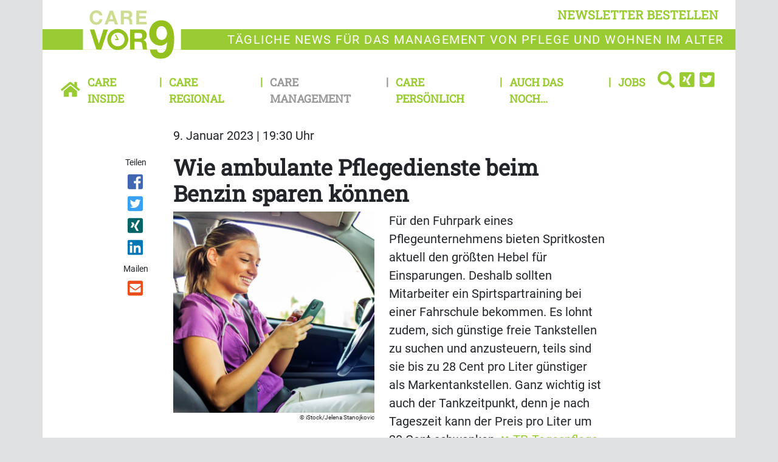

--- FILE ---
content_type: text/html; charset=UTF-8
request_url: https://www.carevor9.de/care-management/wie-ambulante-pflegedienste-beim-benzin-sparen-koennen
body_size: 8646
content:
<!DOCTYPE html>
<html class="no-js" lang="de-DE">
            <head>
                                <meta http-equiv="X-UA-Compatible" content="IE=edge,chrome=1">
    <meta name="viewport" content="width=device-width, initial-scale=1.0">
            
<title>
        Wie ambulante Pflegedienste beim Benzin sparen können | Care Management
    </title>



<link rel="canonical" href="https://www.carevor9.de/care-management/wie-ambulante-pflegedienste-beim-benzin-sparen-koennen">

        <link rel="alternate" type="application/atom+xml" title="Atom feed" href="https://www.carevor9.de/view/rss/191982">

                <script type="application/ld+json">{"@context":"http:\/\/schema.org","@type":"Article","author":{"@type":"Organization","logo":{"@type":"ImageObject","url":"https:\/\/www.carevor9.de\/bundles\/newsmakerfrontend\/images\/logo_care.png"},"name":"Care Vor9"},"dateCreated":"2023-01-09T19:30:26+01:00","dateModified":"2023-01-09T22:58:08+01:00","datePublished":"2023-01-09T19:30:26+01:00","headline":"Wie ambulante Pflegedienste beim Benzin sparen k\u00f6nnen","isAccessibleForFree":true,"publisher":{"@type":"Organization","logo":{"@type":"ImageObject","url":"https:\/\/www.carevor9.de\/bundles\/newsmakerfrontend\/images\/logo_care.png"},"name":"Care Vor9"},"image":"https:\/\/www.carevor9.de\/var\/site\/storage\/images\/8\/9\/6\/4\/2014698-1-ger-DE\/bedc5d4f503d-Ambulante-Pflegerin-im-Auto-iStock-Jelena-Stanojkovic.jpg","mainEntityOfPage":{"@type":"WebPage","@id":"https:\/\/www.carevor9.de\/care-management\/wie-ambulante-pflegedienste-beim-benzin-sparen-koennen","breadcrumb":{"@type":"BreadcrumbList","itemListElement":[{"@type":"ListItem","item":{"@type":"WebPage","@id":"https:\/\/www.carevor9.de\/","name":"Care vor9"},"position":1},{"@type":"ListItem","item":{"@type":"WebPage","@id":"https:\/\/www.carevor9.de\/care-management","name":"Care Management"},"position":2},{"@type":"ListItem","item":{"@type":"WebPage","@id":"https:\/\/www.carevor9.de\/care-management\/wie-ambulante-pflegedienste-beim-benzin-sparen-koennen","name":"2023-01-11 Wie ambulante Pflegedienste beim Benzin sparen k\u00f6nnen"},"position":3}],"itemListOrder":"Ascending","numberOfItems":3},"image":"https:\/\/www.carevor9.de\/var\/site\/storage\/images\/8\/9\/6\/4\/2014698-1-ger-DE\/bedc5d4f503d-Ambulante-Pflegerin-im-Auto-iStock-Jelena-Stanojkovic.jpg","name":"Wie ambulante Pflegedienste beim Benzin sparen k\u00f6nnen","url":"https:\/\/www.carevor9.de\/care-management\/wie-ambulante-pflegedienste-beim-benzin-sparen-koennen"},"name":"Wie ambulante Pflegedienste beim Benzin sparen k\u00f6nnen","url":"https:\/\/www.carevor9.de\/care-management\/wie-ambulante-pflegedienste-beim-benzin-sparen-koennen"}</script>
    
    <link rel="shortcut icon" type="image/png" href="/assets/build/frontend_bundle/icons/carevor9_favicon.44d1ce35.png"/>

    <link rel="apple-touch-icon" type="image/png" href="/assets/build/frontend_bundle/icons/apple-touch-icon.8a6eb810.png"/>

        <script src="/assets/build/care_frontend.52566150.js" defer></script>

                        <link rel="stylesheet" href="https://cdn.consentmanager.net/delivery/cmp.min.css" />
    
    <link rel="stylesheet" href="/assets/build/care_frontend.857d25de.css">

    <script type="text/plain" data-cmp-vendor="s1409" class="cmplazyload" data-cmp-src="https://www.google.com/recaptcha/api.js" async defer></script>

    <script>
    window.dataLayer = window.dataLayer || [];
            window.dataLayer.push({"ContentType":"article","ParentCategory":"Care Management","LoggedIn":"no","PublishYear":"2023","PublishMonth":"01","PublishDay":"09","tagAttributes":["data-cmp-vendor=s905,s26","type=text\/plain","class=cmplazyload"]});
    </script>

    
<!-- Google Tag Manager  -->
<script data-cmp-vendor=s905,s26 type=text/plain class=cmplazyload>(function(w,d,s,l,i){w[l]=w[l]||[];w[l].push({'gtm.start':
        new Date().getTime(),event:'gtm.js'});var f=d.getElementsByTagName(s)[0],
        j=d.createElement(s),dl=l!='dataLayer'?'&l='+l:'';j.async=true;j.src=
        'https://www.googletagmanager.com/gtm.js?id='+i+dl;f.parentNode.insertBefore(j,f);
    })(window,document,'script','dataLayer','GTM-MZS2QBQ');</script>
<!-- End Google Tag Manager -->


                    </head>
                <body data-location_id="191982" class="bg-secondary">
                                                                                                    
    <script>window.gdprAppliesGlobally=true;if(!("cmp_id" in window)||window.cmp_id<1){window.cmp_id=0}if(!("cmp_cdid" in window)){window.cmp_cdid="e673fed9a5c4"}if(!("cmp_params" in window)){window.cmp_params=""}if(!("cmp_host" in window)){window.cmp_host="c.delivery.consentmanager.net"}if(!("cmp_cdn" in window)){window.cmp_cdn="cdn.consentmanager.net"}if(!("cmp_proto" in window)){window.cmp_proto="https:"}if(!("cmp_codesrc" in window)){window.cmp_codesrc="1"}window.cmp_getsupportedLangs=function(){var b=["DE","EN","FR","IT","NO","DA","FI","ES","PT","RO","BG","ET","EL","GA","HR","LV","LT","MT","NL","PL","SV","SK","SL","CS","HU","RU","SR","ZH","TR","UK","AR","BS"];if("cmp_customlanguages" in window){for(var a=0;a<window.cmp_customlanguages.length;a++){b.push(window.cmp_customlanguages[a].l.toUpperCase())}}return b};window.cmp_getRTLLangs=function(){var a=["AR"];if("cmp_customlanguages" in window){for(var b=0;b<window.cmp_customlanguages.length;b++){if("r" in window.cmp_customlanguages[b]&&window.cmp_customlanguages[b].r){a.push(window.cmp_customlanguages[b].l)}}}return a};window.cmp_getlang=function(j){if(typeof(j)!="boolean"){j=true}if(j&&typeof(cmp_getlang.usedlang)=="string"&&cmp_getlang.usedlang!==""){return cmp_getlang.usedlang}var g=window.cmp_getsupportedLangs();var c=[];var f=location.hash;var e=location.search;var a="languages" in navigator?navigator.languages:[];if(f.indexOf("cmplang=")!=-1){c.push(f.substr(f.indexOf("cmplang=")+8,2).toUpperCase())}else{if(e.indexOf("cmplang=")!=-1){c.push(e.substr(e.indexOf("cmplang=")+8,2).toUpperCase())}else{if("cmp_setlang" in window&&window.cmp_setlang!=""){c.push(window.cmp_setlang.toUpperCase())}else{if(a.length>0){for(var d=0;d<a.length;d++){c.push(a[d])}}}}}if("language" in navigator){c.push(navigator.language)}if("userLanguage" in navigator){c.push(navigator.userLanguage)}var h="";for(var d=0;d<c.length;d++){var b=c[d].toUpperCase();if(g.indexOf(b)!=-1){h=b;break}if(b.indexOf("-")!=-1){b=b.substr(0,2)}if(g.indexOf(b)!=-1){h=b;break}}if(h==""&&typeof(cmp_getlang.defaultlang)=="string"&&cmp_getlang.defaultlang!==""){return cmp_getlang.defaultlang}else{if(h==""){h="EN"}}h=h.toUpperCase();return h};(function(){var u=document;var v=u.getElementsByTagName;var h=window;var o="";var b="_en";if("cmp_getlang" in h){o=h.cmp_getlang().toLowerCase();if("cmp_customlanguages" in h){for(var q=0;q<h.cmp_customlanguages.length;q++){if(h.cmp_customlanguages[q].l.toUpperCase()==o.toUpperCase()){o="en";break}}}b="_"+o}function x(i,e){var w="";i+="=";var s=i.length;var d=location;if(d.hash.indexOf(i)!=-1){w=d.hash.substr(d.hash.indexOf(i)+s,9999)}else{if(d.search.indexOf(i)!=-1){w=d.search.substr(d.search.indexOf(i)+s,9999)}else{return e}}if(w.indexOf("&")!=-1){w=w.substr(0,w.indexOf("&"))}return w}var k=("cmp_proto" in h)?h.cmp_proto:"https:";if(k!="http:"&&k!="https:"){k="https:"}var g=("cmp_ref" in h)?h.cmp_ref:location.href;var j=u.createElement("script");j.setAttribute("data-cmp-ab","1");var c=x("cmpdesign","cmp_design" in h?h.cmp_design:"");var f=x("cmpregulationkey","cmp_regulationkey" in h?h.cmp_regulationkey:"");var r=x("cmpgppkey","cmp_gppkey" in h?h.cmp_gppkey:"");var n=x("cmpatt","cmp_att" in h?h.cmp_att:"");j.src=k+"//"+h.cmp_host+"/delivery/cmp.php?"+("cmp_id" in h&&h.cmp_id>0?"id="+h.cmp_id:"")+("cmp_cdid" in h?"&cdid="+h.cmp_cdid:"")+"&h="+encodeURIComponent(g)+(c!=""?"&cmpdesign="+encodeURIComponent(c):"")+(f!=""?"&cmpregulationkey="+encodeURIComponent(f):"")+(r!=""?"&cmpgppkey="+encodeURIComponent(r):"")+(n!=""?"&cmpatt="+encodeURIComponent(n):"")+("cmp_params" in h?"&"+h.cmp_params:"")+(u.cookie.length>0?"&__cmpfcc=1":"")+"&l="+o.toLowerCase()+"&o="+(new Date()).getTime();j.type="text/javascript";j.async=true;if(u.currentScript&&u.currentScript.parentElement){u.currentScript.parentElement.appendChild(j)}else{if(u.body){u.body.appendChild(j)}else{var t=v("body");if(t.length==0){t=v("div")}if(t.length==0){t=v("span")}if(t.length==0){t=v("ins")}if(t.length==0){t=v("script")}if(t.length==0){t=v("head")}if(t.length>0){t[0].appendChild(j)}}}var m="js";var p=x("cmpdebugunminimized","cmpdebugunminimized" in h?h.cmpdebugunminimized:0)>0?"":".min";var a=x("cmpdebugcoverage","cmp_debugcoverage" in h?h.cmp_debugcoverage:"");if(a=="1"){m="instrumented";p=""}var j=u.createElement("script");j.src=k+"//"+h.cmp_cdn+"/delivery/"+m+"/cmp"+b+p+".js";j.type="text/javascript";j.setAttribute("data-cmp-ab","1");j.async=true;if(u.currentScript&&u.currentScript.parentElement){u.currentScript.parentElement.appendChild(j)}else{if(u.body){u.body.appendChild(j)}else{var t=v("body");if(t.length==0){t=v("div")}if(t.length==0){t=v("span")}if(t.length==0){t=v("ins")}if(t.length==0){t=v("script")}if(t.length==0){t=v("head")}if(t.length>0){t[0].appendChild(j)}}}})();window.cmp_addFrame=function(b){if(!window.frames[b]){if(document.body){var a=document.createElement("iframe");a.style.cssText="display:none";if("cmp_cdn" in window&&"cmp_ultrablocking" in window&&window.cmp_ultrablocking>0){a.src="//"+window.cmp_cdn+"/delivery/empty.html"}a.name=b;document.body.appendChild(a)}else{window.setTimeout(window.cmp_addFrame,10,b)}}};window.cmp_rc=function(h){var b=document.cookie;var f="";var d=0;while(b!=""&&d<100){d++;while(b.substr(0,1)==" "){b=b.substr(1,b.length)}var g=b.substring(0,b.indexOf("="));if(b.indexOf(";")!=-1){var c=b.substring(b.indexOf("=")+1,b.indexOf(";"))}else{var c=b.substr(b.indexOf("=")+1,b.length)}if(h==g){f=c}var e=b.indexOf(";")+1;if(e==0){e=b.length}b=b.substring(e,b.length)}return(f)};window.cmp_stub=function(){var a=arguments;__cmp.a=__cmp.a||[];if(!a.length){return __cmp.a}else{if(a[0]==="ping"){if(a[1]===2){a[2]({gdprApplies:gdprAppliesGlobally,cmpLoaded:false,cmpStatus:"stub",displayStatus:"hidden",apiVersion:"2.0",cmpId:31},true)}else{a[2](false,true)}}else{if(a[0]==="getUSPData"){a[2]({version:1,uspString:window.cmp_rc("")},true)}else{if(a[0]==="getTCData"){__cmp.a.push([].slice.apply(a))}else{if(a[0]==="addEventListener"||a[0]==="removeEventListener"){__cmp.a.push([].slice.apply(a))}else{if(a.length==4&&a[3]===false){a[2]({},false)}else{__cmp.a.push([].slice.apply(a))}}}}}}};window.cmp_gpp_ping=function(){return{gppVersion:"1.0",cmpStatus:"stub",cmpDisplayStatus:"hidden",supportedAPIs:["tcfca","usnat","usca","usva","usco","usut","usct"],cmpId:31}};window.cmp_gppstub=function(){var a=arguments;__gpp.q=__gpp.q||[];if(!a.length){return __gpp.q}var g=a[0];var f=a.length>1?a[1]:null;var e=a.length>2?a[2]:null;if(g==="ping"){return window.cmp_gpp_ping()}else{if(g==="addEventListener"){__gpp.e=__gpp.e||[];if(!("lastId" in __gpp)){__gpp.lastId=0}__gpp.lastId++;var c=__gpp.lastId;__gpp.e.push({id:c,callback:f});return{eventName:"listenerRegistered",listenerId:c,data:true,pingData:window.cmp_gpp_ping()}}else{if(g==="removeEventListener"){var h=false;__gpp.e=__gpp.e||[];for(var d=0;d<__gpp.e.length;d++){if(__gpp.e[d].id==e){__gpp.e[d].splice(d,1);h=true;break}}return{eventName:"listenerRemoved",listenerId:e,data:h,pingData:window.cmp_gpp_ping()}}else{if(g==="getGPPData"){return{sectionId:3,gppVersion:1,sectionList:[],applicableSections:[0],gppString:"",pingData:window.cmp_gpp_ping()}}else{if(g==="hasSection"||g==="getSection"||g==="getField"){return null}else{__gpp.q.push([].slice.apply(a))}}}}}};window.cmp_msghandler=function(d){var a=typeof d.data==="string";try{var c=a?JSON.parse(d.data):d.data}catch(f){var c=null}if(typeof(c)==="object"&&c!==null&&"__cmpCall" in c){var b=c.__cmpCall;window.__cmp(b.command,b.parameter,function(h,g){var e={__cmpReturn:{returnValue:h,success:g,callId:b.callId}};d.source.postMessage(a?JSON.stringify(e):e,"*")})}if(typeof(c)==="object"&&c!==null&&"__uspapiCall" in c){var b=c.__uspapiCall;window.__uspapi(b.command,b.version,function(h,g){var e={__uspapiReturn:{returnValue:h,success:g,callId:b.callId}};d.source.postMessage(a?JSON.stringify(e):e,"*")})}if(typeof(c)==="object"&&c!==null&&"__tcfapiCall" in c){var b=c.__tcfapiCall;window.__tcfapi(b.command,b.version,function(h,g){var e={__tcfapiReturn:{returnValue:h,success:g,callId:b.callId}};d.source.postMessage(a?JSON.stringify(e):e,"*")},b.parameter)}if(typeof(c)==="object"&&c!==null&&"__gppCall" in c){var b=c.__gppCall;window.__gpp(b.command,function(h,g){var e={__gppReturn:{returnValue:h,success:g,callId:b.callId}};d.source.postMessage(a?JSON.stringify(e):e,"*")},"parameter" in b?b.parameter:null,"version" in b?b.version:1)}};window.cmp_setStub=function(a){if(!(a in window)||(typeof(window[a])!=="function"&&typeof(window[a])!=="object"&&(typeof(window[a])==="undefined"||window[a]!==null))){window[a]=window.cmp_stub;window[a].msgHandler=window.cmp_msghandler;window.addEventListener("message",window.cmp_msghandler,false)}};window.cmp_setGppStub=function(a){if(!(a in window)||(typeof(window[a])!=="function"&&typeof(window[a])!=="object"&&(typeof(window[a])==="undefined"||window[a]!==null))){window[a]=window.cmp_gppstub;window[a].msgHandler=window.cmp_msghandler;window.addEventListener("message",window.cmp_msghandler,false)}};window.cmp_addFrame("__cmpLocator");if(!("cmp_disableusp" in window)||!window.cmp_disableusp){window.cmp_addFrame("__uspapiLocator")}if(!("cmp_disabletcf" in window)||!window.cmp_disabletcf){window.cmp_addFrame("__tcfapiLocator")}if(!("cmp_disablegpp" in window)||!window.cmp_disablegpp){window.cmp_addFrame("__gppLocator")}window.cmp_setStub("__cmp");if(!("cmp_disabletcf" in window)||!window.cmp_disabletcf){window.cmp_setStub("__tcfapi")}if(!("cmp_disableusp" in window)||!window.cmp_disableusp){window.cmp_setStub("__uspapi")}if(!("cmp_disablegpp" in window)||!window.cmp_disablegpp){window.cmp_setGppStub("__gpp")};</script>

                                                        <xrow-cmp data-plugin-name="consentmanager" data-vendor-list='[{"identifier":"podigee","name":"Podigee.io","id":"c15315"},{"identifier":"youtube","name":"YouTube","id":"s30"},{"identifier":"facebook","name":"Facebook","id":"s7"},{"identifier":"instagram","name":"Instagram","id":"s14"},{"identifier":"twitter","name":"Twitter","id":"s34"}]'></xrow-cmp>
            
            <!-- Google Tag Manager (noscript) -->
<noscript><iframe src="https://www.googletagmanager.com/ns.html?id=GTM-MZS2QBQ" height="0" width="0" style="display:none;visibility:hidden"></iframe></noscript>
<!-- End Google Tag Manager (noscript) -->

            <div class="double-padding-container bg-white">
                                        
                                                        <header class="mb-3">
        <div class="double-padding-row mb-4">
            <div class="col-6 col-lg-3 order-lg-2 headline-logo-bg py-2">
                <a class="logo" href="/">
                    <img alt="Logo von Care vor 9" src="/assets/build/frontend_bundle/images/logo_care_white_bg.8e974918.svg">                </a>
            </div>
            <div class="col-6 col-lg-12 order-lg-1 d-flex justify-content-end align-items-end">
                <button type="button" class="btn btn-link header-links float-end py-2" data-bs-toggle="modal" data-bs-target="#newsletterModal">
                    newsletter bestellen
                </button>
            </div>
            <div class="col-12 col-lg-9 order-last headline-text-bg headline-text">
                <p>T&auml;gliche News f&uuml;r das Management von Pflege und Wohnen im Alter</p>

            </div>
        </div>
                            <nav class="header-links navbar navbar-expand-lg navbar-light bg-white w-100">
    <a class="navbar-brand" href="https://www.carevor9.de/">
        <icon class="fa fa-home-button"></icon>
    </a>
    <button class="navbar-toggler" type="button" data-bs-toggle="collapse" data-bs-target="#navbarCollapse" aria-controls="navbarCollapse" aria-expanded="true" aria-label="Toggle navigation">
        <icon class="fa fa-menu"></icon>
    </button>
    <div class="navbar-collapse collapse" id="navbarCollapse" style="">
        <ul class="navbar-nav me-auto w-100">
                            <li class="nav-item first">
                                            <a href="/care-inside" class="nav-link">Care Inside</a>
                                    </li>
                            <li class="nav-item">
                                            <a href="/care-regional" class="nav-link">Care Regional</a>
                                    </li>
                            <li class="nav-item active">
                                            <a href="/care-management" class="nav-link">Care Management</a>
                                    </li>
                            <li class="nav-item">
                                            <a href="/care-persoenlich" class="nav-link">Care Persönlich</a>
                                    </li>
                            <li class="nav-item">
                                            <a href="/auch-das-noch" class="nav-link">Auch das noch...</a>
                                    </li>
                            <li class="nav-item last me-auto">
                                            <a href="/jobs" class="nav-link">Jobs</a>
                                    </li>
                        <li class="dropstart">
                <div class="dropdown-menu nm-search-dropdown">
                    <form name="simple_search" method="get" action="/page/search" id="search-box" class="navbar-form form-search">
    <div class="input-group">
        <input type="search" id="simple_search_searchText" name="simple_search[searchText]" required="required" class="form-control" placeholder="Suchen" />
        <div class="input-group-append">
            <button type="submit" id="simple_search_save" name="simple_search[save]" class="btn fa fa-search"> </button>
        </div>
    </div>
</form>

                </div>
                <a id="search-button" class="dropdown-toggle" data-bs-toggle="dropdown" aria-haspopup="true" aria-expanded="false">
                    <icon class="fa fa-search"></icon>
                </a>
            </li>
                <li>
        <a href="https://www.xing.com/pages/care-vor9">
            <icon class="fa fa-xing-square"></icon>
        </a>
    </li>
    <li>
        <a href="https://twitter.com/CareVor9">
            <icon class="fa fa-twitter-square"></icon>
        </a>
    </li>
        </ul>
    </div>
</nav>

            </header>
                
                                        <!-- Modal -->
    <div class="modal fade" id="newsletterModal" tabindex="-1" role="dialog" aria-labelledby="newsletter-modal-title" aria-hidden="true">
        <div class="modal-dialog modal-dialog-centered" role="document">
            <div class="modal-content">
                <div class="modal-body">
                    <button type="button" class="btn-close" data-bs-dismiss="modal" aria-label="Close">
                        <span class="d-none d-md-inline-block fa fa-close-circle" aria-hidden="false"></span>
                    </button>
                    <div class="register-form-logo mx-auto d-block">
                        <img alt="Logo von Care vor 9" src="/assets/build/frontend_bundle/images/logo_care_white_bg.8e974918.svg">                    </div>
                            
<div id="newsletter-register-body">
            <div id="newsletter-modal-title" class="register-form-headline text-center">
            <span>Newsletter</span>
        </div>
        <div class="register-form-text text-center mt-4">
            <p>Ja, ich möchte den Newsletter Care vor9 täglich lesen. Ich erhalte Care vor9 kostenlos und kann der Bestellung des 
               Newsletters jederzeit form- und kostenlos widersprechen. Meine Daten werden ausschließlich zum Versand des Newsletters und 
               zur Erfolgsmessung genutzt und nicht an Dritte weitergegeben. Damit bin ich einverstanden und akzeptiere die <a href="https://www.carevor9.de/datenschutz">Datenschutzerklärung</a>.</p>
            <p>Wenn Sie sich einmal von unserem Newsletter abgemeldet haben – zum Beispiel während Ihres Urlaubs – funktioniert diese Anmeldung nicht mehr. 
               In diesem Fall oder wenn Sie Probleme mit der Anmeldung haben, rufen Sie uns bitte an unter <b>06021/5830289</b> oder schicken Sie uns eine E-Mail 
               an <a href = "mailto:info@gloobi.de">info@gloobi.de</a>.</p>
        </div>
        <div>
                        <form name="form" method="post">
                <div class="row">
                    <div class="col-12">
                        <div class="input-group register-form-group">
                                <div class="input-group-text register-form-email-label"><label for="form_email" class="required">E-Mail Adresse</label></div>
                            <input type="email" id="form_email" name="form[email]" required="required" class="form-control" />
                            </div>
                        </div>
                    
                </div>
                <div class="g-recaptcha mt-3" data-callback="recaptchaCallback" data-sitekey="6Lc45j8aAAAAADDJL291oKV33wyo7Vv_vq1gsTZI"></div>
                <div id="captcha_warning" class="text-danger register-form-text mt-3 d-none"></div>
                <div class="row mt-3">
                    <div class="col-12 d-flex justify-content-end">
                    <button type="submit" id="form_save" name="form[save]" class="register-form-group register-form-button">Jetzt anmelden</button>
                    </div>
                </div>
            </form>
        </div>
    </div>

                </div>
            </div>
        </div>
    </div>
                
                    <main class="view-full type-article">
                    <div class="row">
                <date class="col-sm-10 offset-sm-2 article-paragraph mb-3" datetime="2023-01-09T19:30:26+01:00">
                    9. Januar 2023 | 19:30 Uhr
                </date>
                            </div>
                            <div class="row">
                                    <social class="col-sm-2 col-lg-1 offset-lg-1 text-start text-sm-center mb-3 mb-sm-0"><span class="shared-icons-text me-2 me-sm-0">Teilen</span><a class="d-sm-block me-2 me-sm-0" target="_blank" href="//www.facebook.com/sharer/sharer.php?u=https%3A%2F%2Fwww.carevor9.de%2Fcare-management%2Fwie-ambulante-pflegedienste-beim-benzin-sparen-koennen" title="Artikel auf Facebook teilen" rel="nofollow"><div class="icon icon-facebook"></div></a><a class="d-sm-block me-2 me-sm-0" target="_blank" href="//twitter.com/share?url=https%3A%2F%2Fwww.carevor9.de%2Fcare-management%2Fwie-ambulante-pflegedienste-beim-benzin-sparen-koennen&via=vor9&text=2023-01-11%20Wie%20ambulante%20Pflegedienste%20beim%20Benzin%20sparen%20k%C3%B6nnen" title="Artikel auf Twitter teilen" rel="nofollow"><div class="icon icon-twitter"></div></a><a class="d-sm-block me-2 me-sm-0" target="_blank" href="//www.xing.com/app/user?op=share;url=https%3A%2F%2Fwww.carevor9.de%2Fcare-management%2Fwie-ambulante-pflegedienste-beim-benzin-sparen-koennen" title="Artikel auf Xing teilen" rel="nofollow"><div class="icon icon-xing"></div></a><a class="d-sm-block me-2 me-sm-0" target="_blank" href="//www.linkedin.com/shareArticle?mini=true&url=https%3A%2F%2Fwww.carevor9.de%2Fcare-management%2Fwie-ambulante-pflegedienste-beim-benzin-sparen-koennen&title=2023-01-11%20Wie%20ambulante%20Pflegedienste%20beim%20Benzin%20sparen%20k%C3%B6nnen"  title="Artikel auf LinkedIn Plus teilen" rel="nofollow"><div class="icon icon-linked-in"></div></a><span class="shared-icons-text me-2 me-sm-0 shared-icons-text-mail">Mailen</span><a class="d-sm-block me-2 me-sm-0" href="mailto:?Subject=Ich%20habe%20gerade%20diesen%20lesenswerten%20Beitrag%20gefunden%3A%20&body=Ich%20habe%20gerade%20diesen%20lesenswerten%20Beitrag%20gefunden%3A%20https%3A%2F%2Fwww.carevor9.de%2Fcare-management%2Fwie-ambulante-pflegedienste-beim-benzin-sparen-koennen"  title="Seite weiterempfehlen" rel="nofollow"><div class="icon icon-email"></div></a></social>                                                    <div class="col-sm-10 col-lg-8">
                                                                                    <h1>
                                    <span class="text-break ezstring-field">Wie ambulante Pflegedienste beim Benzin sparen können</span>
                                </h1>
                            
                                                                                                                                                                                                                                                                                                                                                                                                        <figure class="alias-article_1x1 w-100 w-md-50 float-md-start pe-md-4" >
                                                                                                            <img src="https://www.carevor9.de/var/site/storage/images/_aliases/article_1x1/8/9/6/4/2014698-1-ger-DE/bedc5d4f503d-Ambulante-Pflegerin-im-Auto-iStock-Jelena-Stanojkovic.jpg" alt="Ambulante Pflegerin im Auto iStock Jelena Stanojkovic.jpg" class="img-fluid" height="350" width="350" />
                                                    <figcaption>
                                                                                                                        <div class="copyright-image text-end ezrichtext-field"><p>iStock/Jelena Stanojkovic</p>
</div>

                                                                                                                                                                                                                        </figcaption>
                                            </figure>
                                                                                                                                    
                            
                                                                                                <div class="clearfix mb-4 ezrichtext-field"><p>F&uuml;r den Fuhrpark eines Pflegeunternehmens bieten Spritkosten aktuell den gr&ouml;&szlig;ten Hebel f&uuml;r Einsparungen. Deshalb sollten Mitarbeiter ein Spirtspartraining bei einer Fahrschule bekommen. Es lohnt zudem, sich g&uuml;nstige freie Tankstellen zu suchen und anzusteuern, teils sind sie bis zu 28 Cent pro Liter g&uuml;nstiger als Markentankstellen. Ganz wichtig ist auch der Tankzeitpunkt, denn je nach Tageszeit kann der Preis pro Liter um 20 Cent schwanken. <a href="https://www.tp-tagespflege.net/artikel/2023/01_2023/der-grosse-hebel-sprit" target="_blank">TP-Tagespflege</a></p>
</div>

                                                            
                                                                                            <aside>
                                                                                <section class="keywords mb-3">
        <h2 class="d-inline">Tags:</h2>
        <ul class="d-inline p-0">
                           <li class="d-inline">
                    <a href="/medien/tags/pflege" class="text-dark text-underline">Pflege</a>&nbsp;
                </li>
                   </ul>
    </section>

                                    
                                        <section class="related-articles">
        <h2 class="fw-bold font-size-md text-primary mb-2">Mehr zum Thema</h2>
        <ul class="p-0">
                            <li>
                    <a href="/care-inside/oeffentliche-anhoerung-zur-wuerde-in-der-altenpflege">
                        <icon class="fa fa-medium fa-angle-double-right"></icon>
                        <span class="text-dark ezstring-field">Öffentliche Anhörung zur Würde in der Altenpflege</span>
                    </a>
                </li>
                            <li>
                    <a href="/care-management/wenn-der-bewohner-ein-delir-entwickelt-eine-leitlinie">
                        <icon class="fa fa-medium fa-angle-double-right"></icon>
                        <span class="text-dark ezstring-field">Wenn der Bewohner ein Delir entwickelt – eine Leitlinie</span>
                    </a>
                </li>
                            <li>
                    <a href="/care-inside/worauf-es-2026-fuer-pflegeanbieter-bei-it-und-ki-ankommt">
                        <icon class="fa fa-medium fa-angle-double-right"></icon>
                        <span class="text-dark ezstring-field">Worauf es 2026 für Pflegeanbieter bei IT und KI ankommt</span>
                    </a>
                </li>
                            <li>
                    <a href="/care-management/podcast-ueber-chancen-der-biografiearbeit">
                        <icon class="fa fa-medium fa-angle-double-right"></icon>
                        <span class="text-dark ezstring-field">Podcast über Chancen der Biografiearbeit</span>
                    </a>
                </li>
                            <li>
                    <a href="/care-management/tattoos-erhoehen-moeglicherweise-das-hautkrebsrisiko">
                        <icon class="fa fa-medium fa-angle-double-right"></icon>
                        <span class="text-dark ezstring-field">Tattoos erhöhen möglicherweise das Hautkrebsrisiko</span>
                    </a>
                </li>
                    </ul>
    </section>

                                </aside>
                                                                                                        </div>
                            </div>
            </main>
                        <div class="mt-3">
        <div class="row mb-4">
            <div class="col-md-6">            </div>
            <div class="col-md-6">            </div>
        </div>
    </div>
                                    <footer>
    <div class="double-padding-row bg-primary pt-3 px-4">
                            <div class="col-lg-4 col-sm-6 col-12 mb-4">
                <p class="mb-3 fw-bold text-uppercase footer-headline">Service</p>
                                    <nav>
                        <div class="col-xl-6 col-sm-6 px-0 float-start">
                <a class="footer-link d-block" href="/kontakt">
            <icon class="fa fa-small fa-angle-double-right"></icon>
            Kontakt
        </a>
                            <a class="footer-link d-block" href="/ueber-uns">
            <icon class="fa fa-small fa-angle-double-right"></icon>
            Über uns
        </a>
                            <a class="footer-link d-block" href="/impressum">
            <icon class="fa fa-small fa-angle-double-right"></icon>
            Impressum
        </a>
                            <a class="footer-link d-block" href="/mediadaten">
            <icon class="fa fa-small fa-angle-double-right"></icon>
            Mediadaten
        </a>
                    </div>
                                <div class="col-xl-6 col-sm-6 px-0 float-start">
                <a class="footer-link d-block" href="/rss-feed">
            <icon class="fa fa-small fa-angle-double-right"></icon>
            RSS-Feed
        </a>
                            <a class="footer-link d-block" href="/datenschutz">
            <icon class="fa fa-small fa-angle-double-right"></icon>
            Datenschutz
        </a>
                            <a class="footer-link d-block" href="/agb">
            <icon class="fa fa-small fa-angle-double-right"></icon>
            AGB
        </a>
                            <a class="footer-link d-block" href="/newsletter-bestellen">
            <icon class="fa fa-small fa-angle-double-right"></icon>
            Newsletter bestellen
        </a>
                    </div>
            </nav>
                            </div>
        

        <div class="col-lg-2 col-sm-6 col-12 mb-4">
            <p class="mb-3 fw-bold text-uppercase footer-headline">News</p>
                            <nav>
                        <div class="col-xl-6 col-sm-6 px-0 float-start">
                <a class="footer-link d-block" href="/care-inside">
            <icon class="fa fa-small fa-angle-double-right"></icon>
            Care Inside
        </a>
                            <a class="footer-link d-block" href="/care-regional">
            <icon class="fa fa-small fa-angle-double-right"></icon>
            Care Regional
        </a>
                            <a class="footer-link d-block" href="/care-management">
            <icon class="fa fa-small fa-angle-double-right"></icon>
            Care Management
        </a>
                            <a class="footer-link d-block" href="/care-persoenlich">
            <icon class="fa fa-small fa-angle-double-right"></icon>
            Care Persönlich
        </a>
                    </div>
                                <div class="col-xl-6 col-sm-6 px-0 float-start">
                <a class="footer-link d-block" href="/auch-das-noch">
            <icon class="fa fa-small fa-angle-double-right"></icon>
            Auch das noch...
        </a>
                            <a class="footer-link d-block" href="/jobs">
            <icon class="fa fa-small fa-angle-double-right"></icon>
            Jobs
        </a>
                    </div>
            </nav>
                    </div>

        
        <div class="col-lg col-sm-6 mb-4">
            <div class="col-xl-6 col-sm px-0 mb-4 float-start">
                <p class="mb-4 fw-bold text-uppercase footer-headline">Folgen Sie uns</p>
                    <div class="d-flex">
                            <a class="fa fa-xing-square text-white" href="https://www.xing.com/pages/care-vor9">
        <span class="visually-hidden">Find us on Xing</span>
    </a>
    <a class="fa fa-twitter-square text-white ms-1" href="https://twitter.com/CareVor9">
        <span class="visually-hidden">Follow us on Twitter</span>
    </a>
                    </div>
            </div>

            <div class="col-xl-6 col-sm px-0 float-start">
                <p class="mb-3 fw-bold text-uppercase footer-headline">Newsletter bestellen</p>
                <div class="input-group">
                    <input type="email" class="form-control input-footer" data-bs-toggle="modal" data-bs-target="#newsletterModal" placeholder="Emailadresse"/>
                    <button class="button-double-arrow rounded-end" data-bs-toggle="modal" data-bs-target="#newsletterModal" type="button">
                        <icon class="fa fa-angle-double-right"></icon>
                    </button>
                </div>
            </div>
        </div>
    </div>

    </footer>
                
                                            </div>
        </body>
    </html>
